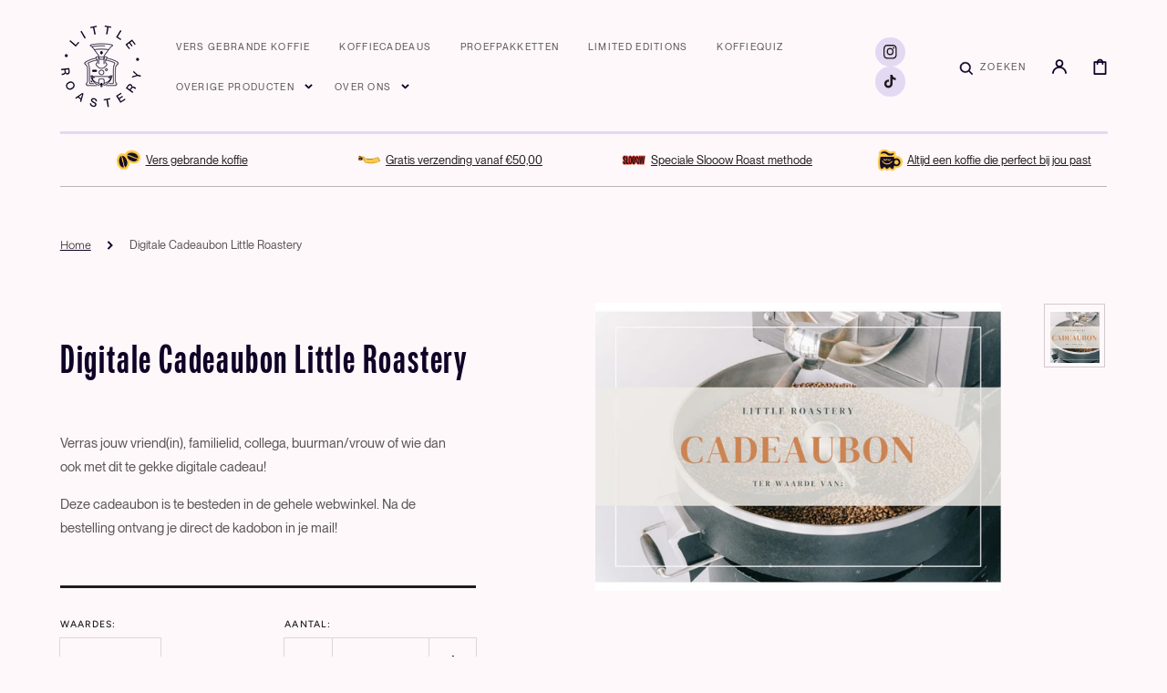

--- FILE ---
content_type: text/css
request_url: https://littleroastery.nl/cdn/shop/t/46/assets/juo-index.css?v=97656568991584172921727948345
body_size: -432
content:
.juo-ideal-checkout-link-wrapper{width:100%;margin-bottom:5px}.juo-ideal-checkout-link-wrapper #juo-go-to-checkout-with-ideal{gap:4px!important;margin-bottom:0!important;background:#ff3d00;color:#fff;border:0;box-shadow:0 0 .1rem rgba(var(--color-button),var(--alpha-button-border))}.juo-ideal-checkout-link-wrapper #juo-go-to-checkout-with-ideal:hover{color:#fff;background:#000}.juo-ideal-checkout-link-wrapper #juo-go-to-checkout-with-ideal img{width:34px;height:34px;margin-right:4px}.juo-ideal-checkout-link-wrapper #juo-go-to-checkout-with-ideal[disabled]{opacity:.7;pointer-events:none}.template-cart .juo-ideal-checkout-link-wrapper{margin-bottom:15px}.btn-checkout{display:inline-flex;align-items:center;justify-content:center}.btn-checkout[name=checkout]{margin-top:15px!important}.btn-checkout img,.btn-checkout svg{margin:0 2px}.btn-checkout img:first-of-type{margin-left:10px}#rc_login{display:none!important}cart-drawer .cart-drawer__bottom .cart-drawer__ctas a[href="/cart"]{display:none}


--- FILE ---
content_type: text/javascript
request_url: https://littleroastery.nl/cdn/shop/t/46/assets/update-slider.js?v=15109912960384019661727792822
body_size: -516
content:
(function () {
	document.addEventListener('shopify:section:load', function (e) {
		$('.product-section .product__media-sublist').slick(getSubSliderProductSettings());
		$('.product-section .product__media-list').slick(getSliderSettings());

		$('.product-section .product__media-list').on('afterChange', function(event, slick, currentSlide, nextSlide){
			window.pauseAllMedia();
		});
	});
})();


--- FILE ---
content_type: application/javascript
request_url: https://tagging.littleroastery.nl/shopify-datalayer-minified.js
body_size: 9648
content:
(function () {
var V=Object.defineProperty;var E=Object.getOwnPropertySymbols;var P=Object.prototype.hasOwnProperty,q=Object.prototype.propertyIsEnumerable;var O=(t,e,x)=>e in t?V(t,e,{enumerable:!0,configurable:!0,writable:!0,value:x}):t[e]=x,v=(t,e)=>{for(var x in e||(e={}))P.call(e,x)&&O(t,x,e[x]);if(E)for(var x of E(e))q.call(e,x)&&O(t,x,e[x]);return t};var g=(t,e,x)=>new Promise((n,c)=>{var r=o=>{try{a(x.next(o))}catch(f){c(f)}},i=o=>{try{a(x.throw(o))}catch(f){c(f)}},a=o=>o.done?n(o.value):Promise.resolve(o.value).then(r,i);a((x=x.apply(t,e)).next())});function p(){const t=["user_id","includes","language","hVXGF","mCNFt","ref_url","HLnvw","getUserId","ksKUz","_ttp","referrer","fbc","width","_fbc","getSessionIdAndSessionCount","IQjTw","lzEEq","clientWidth","DeQqY","zyhpS","npOWS","_gid","utm_medium","oDlec","_kx","twclid","getReferrer","8rKOkdE","qmqhY","awclid","gclid","screen","cWplx","getCookieValueAndSave","startsWith","_z1_agid","ttclid","RtCeC","__hstc","getLocalStorageItem","cookie","mc_cid","scid","utm_source","vero_conv","BeCbt","8700043WohkqY","tbclid","uOUej","fromEntries","haRuX","WsXne","boAqQ","bbeml","getTime","getCookie","mQFqA","sessionId","msclkid","QDxJs","SElbb","flVMd","getValue","yclid","clientHeight","dCGdo","5270699erAexL","trytagging-","__hsfp","now","mqzMu","gByzy","ysclid","tieOF","gOakv","5501502DaiBrb","dYJMG","characterSet","kNxLw","session_id",";path=/","IuKtH","VMrxP","subafid","2345127dYXLWf","FXVUz","gbraid","innerHeight","usBUn","FJWLB","lastSessionTime","entries","__hssc","utm_id","XhbJp","auctid","obclid","fbp","vmcid","localStorage","fbclid","getHostname","Zjcyo","setValue","BOMVh","irclickid","setCookie","-bit","_hsenc","yzclid",";expires=","generated_ga","li_fat_id","NlMRC","_hsmi","KXhWg","dicbo","dDHkV","qbgJU","WJjGI","epik","utm_content","yqrid","oyCkv","colorDepth","BmzWA","getClientId","dclid","affiliate_id","cggfk","height","generateCustomClientId","setItem","rdt_cid","1041544RSNuwl","cfMEH","toUTCString","qclid","charset","toLowerCase","imRwB","30bXBLDw","user_agent","nWngR","setLocalStorageItem","documentElement","abzgW","8gDPtHQ","SJKMA","nKtUt","getQueryParamAndSave","552714CvfUyf","mkt_tok","stringify","getItem","hostname","ttp","getCookieFromStartsWith","_bhlid","40NQbFlg","utm_term","XDNCr","Kiadz","HtIwB","PhMue","dMdOm","gclsrc","dYkHb","split","trytagging_","revzP","_ga","IEWAV","ysHQo","UxYlh","dHgLV","tblci","click_id","_z1_caid","ob_click_id","PTJEe","ScCid","1542006ZuchMh","Dgyyi","ref","getUserAgent","mwZwg","session_count","toString","HyskY","userAgent","wbraid","aff_id","BkQbm","ymclid","XqIVg","igshid","euJYr","_ga_","OwuPW","mHTDV","EOvHJ","floor","igsh","marketing_data","yQvZs","evEVM","OluLf"];return p=function(){return t},p()}function h(t,e){const x=p();return h=function(n,c){return n=n-422,x[n]},h(t,e)}(function(t,e){const x=h,n=t();for(;[];)try{if(parseInt(x(604))/1+-parseInt(x(556))/2+-parseInt(x(506))/3*(-parseInt(x(449))/4)+parseInt(x(581))/5*(-parseInt(x(573))/6)+parseInt(x(488))/7+-parseInt(x(569))/8*(-parseInt(x(497))/9)+parseInt(x(563))/10*(-parseInt(x(468))/11)===e)break;n.push(n.shift())}catch(c){n.push(n.shift())}})(p,839196);const w={getCookie:function(t){const e=h,x={cfMEH:function(c,r){return c===r},KXhWg:function(c,r){return c(r)}},n=document.cookie[e(590)]("; ");for(const c of n){const[r,i]=c[e(590)]("=");if(x[e(557)](r,t))return x[e(537)](decodeURIComponent,i)}return null},getLocalStorageItem:function(t){const e=h,x={};x[e(495)]=function(r,i){return r!==i};const n=x,c=window[e(521)][e(576)](e(591)+t);return n[e(495)](c,null)?c:null},setLocalStorageItem:function(t,e){const x=h;return window[x(521)][x(554)](x(591)+t,e),e},setCookie:function(t,e,x){const n=h,c={};c[n(511)]=function(a,o){return a+o},c[n(597)]=function(a,o){return a*o},c[n(470)]=function(a,o){return a*o};const r=c,i=new Date;i.setTime(r.FJWLB(i[n(476)](),r[n(597)](r[n(470)](r[n(470)](x,24),60)*60,1e3))),document[n(462)]=t+"="+e+n(532)+i[n(558)]()+n(502)},setValue:function(t,e){const x=h;return this[x(566)](t,e),this[x(528)](t,e),e},getValue:function(t){const e=h,x={};x[e(541)]=function(r,i){return r===i},x.BOMVh=function(r,i){return r!==i};const n=x,c=this[e(477)](t);if(n[e(541)](c,null)){const r=this.getLocalStorageItem(t);if(n[e(526)](r,null))return r}else return c;return null},getHostname:function(){const t=h;return window.location[t(577)]},generateCustomClientId:function(){const t=h,e={};e[t(585)]=function(r,i){return r+i},e[t(587)]=function(r,i){return r*i};const x=e,n=Math[t(624)](x[t(585)](1e7,x[t(587)](Math.random(),9e7))),c=Math.floor(Date[t(491)]()/1e3);return"9"+n+"9."+c},getDeviceInfo:function(){const t=h,e=window[t(453)][t(434)],x=window[t(453)][t(552)],n=e+"x"+x,c=(window.innerWidth||document[t(567)][t(439)])+"x"+(window[t(509)]||document[t(567)][t(486)]),r=document[t(499)]||document[t(560)]||"",i=(navigator[t(424)]||navigator.userLanguage||"")[t(561)](),a=window[t(453)][t(546)]+t(529),o={};return o.screen_resolution=n,o.viewport_size=c,o.encoding=r,o.language=i,o.colors=a,o},getCookieFromStartsWith:function(t){const e=h,x=document.cookie[e(590)]("; "),n={};for(const c of x){const r=c[e(590)]("=");r[0][e(456)](t)&&(n[r[0]]=r[1])}return n},getClientId:function(){const t=h,e={};e[t(605)]="generated_ga",e[t(441)]=function(r,i){return r!==i},e[t(594)]=function(r,i){return r+i};const x=e,n=this[t(484)]("_ga"),c=this[t(484)](x[t(605)]);if(x.zyhpS(c,null))return c;if(n!==null)if(n[t(423)](".")){const r=n[t(590)](".");return x[t(594)](x.IEWAV(r[2],"."),r[3])}else return n;else return this.setLocalStorageItem(t(533),this.generateCustomClientId())},getUserId:function(){const t=h,e={};e[t(539)]=t(422);const x=e,n=this.getValue(x[t(539)]);return n!==null?n:this[t(525)](x[t(539)],this[t(553)]())},getSessionIdAndSessionCount:function(){const t=h,e={};e[t(500)]=function(a,o){return a/o},e[t(450)]=function(a,o){return a*o},e[t(459)]=t(512),e.nWngR=t(479),e[t(510)]=function(a,o){return a>o},e[t(627)]=function(a,o){return a-o};const x=e,n=Math[t(624)](x[t(500)](Date[t(491)](),1e3)),c=x[t(450)](30,60);let r=localStorage[t(576)](x[t(459)]),i=localStorage[t(576)](x.nWngR)||0;return!r&&(localStorage[t(554)](x[t(459)],n),r=n),x.usBUn(x[t(627)](n,r),c)&&(i++,localStorage[t(554)](x[t(565)],i),localStorage.setItem(t(512),n),r=n),i===0&&(i=1),{session_id:r[t(610)](),session_count:i[t(610)]()}},getUserAgent:function(){return navigator[h(612)]},getReferrer:function(){const t=h,e={};e[t(592)]="first_visit",e[t(425)]=function(c,r){return c===r},e[t(507)]=t(432);const x=e,n=this.getValue(x[t(592)]);return x[t(425)](n,null)&&(this[t(566)](x.revzP,![]),this.setLocalStorageItem(x.FXVUz,document[t(432)])),this[t(461)](x.FXVUz)},getQueryParamAndSave:function(t){const e=h,x={};x.SElbb=function(i,a){return i!==a},x[e(437)]="trytagging-",x.InNdq=function(i,a){return i+a},x[e(483)]=function(i,a){return i+a};const n=x,c=new URLSearchParams(window.location.search),r=c.get(t);return n.SElbb(r,null)?(this.setLocalStorageItem(n.IQjTw+t,r),r):n[e(482)](this.getValue(n.InNdq(e(489),t)),null)?this[e(484)](n[e(483)](n[e(437)],t)):null},getCookieValueAndSave:function(t){const e=h,x={};x[e(545)]=function(r,i){return r+i},x[e(611)]=e(489),x[e(426)]=function(r,i){return r+i};const n=x,c=this[e(477)](t);return c!==null?(this.setLocalStorageItem(n.oyCkv(n[e(611)],t),c),c):this[e(484)](n[e(545)](n[e(611)],t))!==null?this[e(484)](n[e(426)](e(489),t)):null},getMarketingObject:function(){const t=h,e={};e[t(589)]=t(620),e[t(568)]="_fbp",e[t(478)]=t(435),e[t(454)]=t(458),e[t(571)]=t(452),e[t(596)]=t(508),e[t(503)]="wbraid",e.mHTDV=t(588),e[t(535)]="gad_source",e[t(473)]=t(522),e.Zjcyo=t(464),e[t(570)]=t(603),e[t(547)]=t(447),e[t(474)]=t(542),e.PTJEe=t(555),e.dYJMG=t(559),e[t(619)]=t(520),e[t(472)]=t(485),e[t(496)]=t(616),e.imRwB=t(544),e[t(442)]=t(531),e.IvIxt=t(518),e[t(615)]="ob_click_id",e[t(583)]=t(598),e[t(551)]="tbclid",e[t(467)]=t(451),e.ksKUz=t(599),e[t(584)]=t(444),e.gByzy=t(543),e[t(440)]=t(515),e.mwZwg=t(463),e[t(586)]="mkt_tok",e[t(595)]=t(530),e[t(438)]="__hssc",e[t(504)]=t(490),e.aSGaj="vero_id",e[t(628)]=t(475),e[t(481)]="irclickid",e[t(623)]=t(614),e[t(540)]=t(550),e.vXEUP=t(505),e[t(617)]=t(538),e[t(445)]="_z1_caid",e[t(428)]=t(517),e[t(487)]=t(606),e[t(621)]=t(427),e.mqzMu=t(618),e.sUpNk=t(625),e.XhbJp=t(443),e[t(629)]=t(626);const x=e,n=this[t(436)](),c={};c[t(593)]=this.getValue(t(593));const r=this[t(579)](x[t(589)]);for(const[a,o]of Object[t(513)](r))c[a]=o;c[t(422)]=this[t(429)](),c.client_id=this[t(548)](),c[t(501)]=n[t(501)],c[t(609)]=n.session_count,c[t(519)]=this[t(455)](x.abzgW),c[t(433)]=this[t(455)](x.mQFqA),c[t(458)]=this[t(572)](x[t(454)]),c[t(578)]=this[t(455)](t(431)),c[t(452)]=this[t(572)](x[t(571)]),c[t(508)]=this[t(572)](x.UxYlh),c[t(613)]=this[t(572)](x[t(503)]),c[t(588)]=this[t(572)](x[t(622)]),c[t(549)]=this[t(572)](t(549)),c.gad_source=this[t(572)](x[t(535)]),c[t(522)]=this[t(572)](x.WsXne),c[t(464)]=this[t(572)](x[t(524)]),c[t(603)]=this[t(572)](x[t(570)]),c[t(480)]=this[t(572)](t(480)),c[t(534)]=this[t(572)](t(534)),c[t(447)]=this[t(572)](x[t(547)]),c[t(542)]=this[t(455)](x[t(474)]),c[t(555)]=this[t(572)](x[t(602)]),c[t(559)]=this[t(572)](x[t(498)]),c.vmcid=this[t(572)](x.euJYr),c.yclid=this.getQueryParamAndSave(x.haRuX),c[t(616)]=this[t(572)](x[t(496)]),c[t(494)]=this[t(572)]("ysclid"),c.yqrid=this[t(572)](x[t(562)]),c[t(531)]=this[t(572)](x[t(442)]),c[t(518)]=this.getQueryParamAndSave(x.IvIxt),c[t(601)]=this[t(572)](x.BkQbm),c[t(598)]=this.getQueryParamAndSave(x[t(583)]),c[t(469)]=this[t(572)](x[t(551)]),c[t(451)]=this[t(572)](x[t(467)]),c[t(599)]=this[t(572)](x[t(430)]),c[t(432)]=this[t(448)](),c[t(465)]=this[t(572)](t(465)),c[t(444)]=this[t(572)](x[t(584)]),c.utm_campaign=this.getQueryParamAndSave("utm_campaign"),c[t(582)]=this[t(572)](t(582)),c[t(543)]=this[t(572)](x[t(493)]),c[t(515)]=this[t(572)](x[t(440)]),c[t(463)]=this[t(572)](x[t(608)]),c.mc_eid=this[t(572)]("mc_eid"),c[t(574)]=this.getQueryParamAndSave(x[t(586)]),c._hsenc=this.getQueryParamAndSave(x[t(595)]),c[t(536)]=this[t(572)]("_hsmi"),c.__hstc=this[t(455)](t(460)),c[t(514)]=this[t(455)](x.lzEEq),c[t(490)]=this[t(455)](x[t(504)]),c._kx=this[t(572)](t(446)),c.vero_id=this[t(572)](x.aSGaj),c[t(466)]=this[t(572)](t(466)),c[t(580)]=this[t(572)]("_bhlid"),c[t(475)]=this.getQueryParamAndSave(x.evEVM),c[t(527)]=this[t(572)](x[t(481)]),c[t(614)]=this[t(572)](x.EOvHJ),c[t(550)]=this[t(572)](x[t(540)]),c[t(505)]=this.getQueryParamAndSave(x.vXEUP),c.dicbo=this.getQueryParamAndSave(x[t(617)]),c[t(600)]=this[t(572)](x[t(445)]),c[t(457)]=this[t(572)](t(457)),c.auctid=this[t(572)](x[t(428)]),c[t(606)]=this[t(572)](x.dCGdo),c.ref_src=this[t(572)]("ref_src"),c.ref_url=this[t(572)](x[t(621)]),c.igshid=this[t(572)](x[t(492)]),c.igsh=this.getQueryParamAndSave(x.sUpNk),c.si=this.getQueryParamAndSave("si"),c[t(564)]=this[t(607)](),c[t(443)]=this[t(455)](x[t(516)]),c[t(577)]=this[t(523)]();const i=Object[t(471)](Object[t(513)](c).filter(([a,o])=>o!=null));return this[t(566)](x[t(629)],JSON[t(575)](i)),i}};function y(){const t=["event_time","Sending event","multipart/form-data","checkAndUpdateCart",'select[name="id"]',"removed items:","QWrXB","entries","push","has","error","wZrJp","open","Vfqmq","SazIt","YTsXS","timeoutId","catch","updateCartAttributes","/cart/change","vxyqi","forEach","yzsEj","document","quantity","fmtXE","trytagging_remove_from_cart","featured_image","trytagging_purchase","dataLayer","variant_title","XMLHttpRequest","find","jkKgs","formatNumber","/cart.js",'[name="checkout"]',"click","CskVi","marketing","VssCc","google_business_vertical","YWibw","4rowtqg","method","SUOcf","application/json","total_price","trytagging_view_cart","bvJAQ","FhKuz","removeFromCart","ACRCR","WSJNo","setTimeout","iUNIG","Failed to fetch cart:","taggingHelpers","113127zEjTZq","_ga_","handleRemoveFromCart","635592vpJOsC","vendor","viewItemEvent","quantity change:","/cart/add.js","referrer","Failed to parse cart data:","AluVG","FpTAG","Failed to get marketing data:","sPhEK",'form[action^="*/cart/add"]',"ifCwL","endsWith","log","mLQQd","IkITa","mapCartItem","ekrtD","trytagging_view_item_list","RttFB","variant-radios","UJAIR","IdWRQ","pULsl","VtOaJ","products","icWHe","JOwHF","fPmAn","trytagging_begin_checkout","stringify","overwriteFetch","kaTVZ","handle","then","isMarketingDataEqual","parse","44784LSUPcJ","updatePageTitle","page_location","page_referrer","filterGAKeys","keys","cart","items","debug_tagging_script","product-form form","LehAA","price",'[id="name"]',"1644440tispUe","variantId","random","iMRzN","yiNPI","ilRXu","POST","36uaTYPV","fetch","aWCUB","wILVd","EjRAZ","/cart/change.js","gnjHj","prototype","length","page_title","searchParams","fetchCart","cCvPo","oTAGP","369DCuKzg","product_title","sWlfx","nOCYX","defaultVariant","escape","FzPVK","yDCYr","_sendEvent","apply","json","parseProduct","href","trytagging_data","startsWith","UboAK","WulGC","vRvit","currency","querySelectorAll","AzgdV","/products/","getMarketingData","string","item_list_name","bindVariantChangedListener","tgzSO","UALWG","yQUpc","item","576552rxXgHO","parseCartData","toString","clearTimeout","vOczA","readystatechange","toISOString","getCartValue","item_list_id","FUByl","updateCart","Konun","token","/cart/update.js","include","filter","LfUxh","weBEO","includes","addToCart","JtQpb","title","qhMlk","224216eAuhTN","cart_contents","event","product_type","trytagging_select_item","trytagging_disable_order_notes","DONE","dataLayerName","/cart/add","cartToken","qmIzN","pushCart","map","key","getDeviceInfo","beginCheckoutEvent","querySelector","PgXsd","addEventListener","submit","attributes","trytagging_disable_fetch","562260GEkEjJ","variantChanged","handleAddToCart","QEjHs","fromEntries","product_id","from","getMarketingObject","change","CxZPS","url","item_id","closest","scheduleNextCheck","pageTitle","gaUSI","trytagging_add_to_cart","location","iqJos","yUlKY","trytagging_user_data","KSUgP","sku",'[name="add"]',"dQtjU","ecommerce","retail","trytagging_new_version","split","selectItem","VYcdV","bind","some","QeCAQ","2|4|5|6|0|3|1","IkQTC","OKklJ","discount","variant","value","jAJel"];return y=function(){return t},y()}function b(t,e){const x=y();return b=function(n,c){return n=n-193,x[n]},b(t,e)}const d=b;(function(t,e){const x=b,n=t();for(;[];)try{if(parseInt(x(228))/1+-parseInt(x(334))/2*(parseInt(x(205))/3)+-parseInt(x(352))/4+parseInt(x(403))/5+parseInt(x(410))/6*(parseInt(x(349))/7)+-parseInt(x(390))/8*(-parseInt(x(424))/9)+-parseInt(x(250))/10===e)break;n.push(n.shift())}catch(c){n.push(n.shift())}})(y,280096);window[d(348)]={cartToken:null,timeoutId:null,formatNumber:function(t){const e=d,x={weBEO:function(c,r){return c===r},aWCUB:function(c,r){return c(r)},vOczA:"number",FhKuz:function(c,r){return c(r)}};if(x.weBEO(t,null)||t===void 0)return 0;let n;if(x[e(222)](typeof t,e(198)))n=x[e(412)](parseFloat,t);else if(typeof t===x[e(209)])n=t;else return 0;return isNaN(n)?0:x[e(341)](parseFloat,n.toFixed(2))},scheduleNextCheck:function(){const t=d,e={wZrJp:function(n,c){return n+c},yOOgl:function(n,c){return n*c},VssCc:function(n,c){return n+c},KSUgP:function(n,c){return n-c},CxZPS:t(263),sWlfx:function(n){return n()}},x=this.checkAndUpdateCart[t(281)](this);this[t(366)](e[t(259)]),e[t(426)](x).finally(()=>{const n=t,c=Math.floor(e[n(302)](e.yOOgl(Math[n(405)](),e[n(331)](e[n(271)](7e4,3e4),1)),3e4));this[n(307)]&&window[n(208)](this[n(307)]),this[n(307)]=window[n(345)](this[n(263)][n(281)](this),c)})},fetchCart:function(){return g(this,null,function*(){const t=d,e={oTAGP:"fetchCart",QEjHs:function(x,n){return x(n)},CskVi:"/cart.js",VtOaJ:t(347)};this[t(366)](e[t(423)]);try{const x=yield e[t(253)](fetch,e[t(329)]),n=yield x[t(434)]();return this[t(237)]=n.token,n}catch(x){return console[t(301)](e[t(377)],x),null}})},getMarketingData:function(){const t=d,e={};e.yQUpc=t(197),e[t(374)]=t(361);const x=e;this[t(366)](x[t(203)]);try{return w[t(257)]()}catch(n){return console.error(x[t(374)],n),null}},parseCartData:function(t){var c;const e=d,x={};x[e(344)]=e(206),x.pULsl=e(358);const n=x;this[e(366)](n.WSJNo);try{return JSON[e(389)](((c=t[e(248)])==null?void 0:c[e(437)])||"{}")}catch(r){return console[e(301)](n[e(376)],r),null}},filterGAKeys:function(t){const e=d,x={};x[e(280)]=e(394);const n=x;return this[e(366)](n[e(280)]),Object[e(395)](t).filter(c=>!c[e(438)](e(350))).sort().reduce((c,r)=>(c[r]=t[r],c),{})},isMarketingDataEqual:function(t,e){const x=d,n={};n[x(440)]=function(r,i){return r===i};const c=n;return this[x(366)](x(388)),c[x(440)](JSON[x(383)](this[x(394)](t)),JSON[x(383)](this.filterGAKeys(e)))},updateCartAttributes:function(t){return g(this,null,function*(){const e=d,x={tvQhL:function(n,c,r){return n(c,r)},plTAy:e(218),QgdXm:e(409),kgIxt:"application/json"};if(this[e(366)]("updateCartAttributes"),!window[e(233)])try{const n=t!=null?t:this[e(197)](),c=Object[e(254)](Object.entries(n).filter(([r,i])=>i!=null));return yield x.tvQhL(fetch,x.plTAy,{method:x.QgdXm,headers:{"Content-Type":x.kgIxt},body:JSON[e(383)]({attributes:{trytagging_data:JSON.stringify(c)}})}),!![]}catch(n){return console[e(301)]("Failed to update cart:",n),![]}})},checkAndUpdateCart:function(){return g(this,null,function*(){const t=d,e={};e[t(416)]=t(294),e.FUByl=function(i,a){return i===a};const x=e;this[t(366)](x[t(416)]);const n=yield this[t(421)]();if(!n)return;const c=this[t(197)]();if(!c)return;const r=this[t(206)](n);x[t(214)](r,null)||!this.isMarketingDataEqual(r,c)&&(yield this.updateCartAttributes(c))})},viewItemEvent:function(t,e){const x=d,n={};n[x(422)]=x(354);const c=n;this[x(366)](c[x(422)]),this[x(432)]({event:"trytagging_view_item",ecommerce:{currency:this[x(193)],value:this[x(325)](e),items:[t]}})},selectItem:function(t,e,x){const n=d,c={};c[n(427)]="selectItem";const r=c;this[n(366)](r.nOCYX);const i={};i[n(213)]=t,i[n(199)]=e,i[n(397)]=[x];const a={};a.event=n(232),a[n(275)]=i,this[n(432)](a)},viewItemList:function(t,e,x){const n=d,c={};c.yDCYr=n(371);const r=c;this._sendEvent({event:r[n(431)],ecommerce:{currency:this.currency,item_list_id:t,item_list_name:e,items:x}})},viewCart:function(t){const e=d,x={};x.iUNIG=e(339);const n=x;this[e(432)]({event:n[e(346)],ecommerce:{currency:this[e(193)],value:this.getCartValue(),items:t}})},variantChanged:function(t){const e=d,x={};x[e(230)]="trytagging_variant_changed",x[e(204)]=t,this[e(432)](x)},purchase(t){const e=d,x={};x[e(269)]=e(319);const n=x,c={};c[e(275)]=null,window[e(320)].push(c);const r={};r[e(230)]=n[e(269)],r[e(275)]=t,this._sendEvent(r)},userData:function(t){const e=d;this._sendEvent(v({event:e(270)},t!=null?t:{device:w[e(242)](),cart:{total:this[e(212)]()},page:{title:this[e(264)],location:window[e(267)][e(436)]}})),this[e(263)]()},userDataWithCart:function(t){const e=d,x={};x[e(238)]=e(270);const n=x;this[e(432)]({event:n.qmIzN,device:w[e(242)](),cart:{total:this[e(212)]()},ecommerce:{currencyCode:t[e(193)],cart_contents:{products:t.items.map(c=>this.mapCartItem(c))}},page:{title:this[e(264)],location:window[e(267)].href}}),this[e(263)]()},addToCart:function(t){var c;const e=d,x={};x[e(265)]=e(266),x[e(400)]=function(r,i){return r*i},x[e(201)]=function(r,i){return r-i};const n=x;this._sendEvent({event:n[e(265)],ecommerce:{currency:this[e(193)],value:n[e(400)](n[e(201)](t[e(401)],(c=t[e(287)])!=null?c:0),t[e(315)]),items:[t]}})},removeFromCart:function(t){var c;const e=d,x={};x[e(375)]=e(317),x[e(360)]=function(r,i){return r*i},x[e(367)]=function(r,i){return r-i};const n=x;this[e(432)]({event:n[e(375)],ecommerce:{currency:this[e(193)],value:this[e(325)](n[e(360)](n[e(367)](t[e(401)],(c=t.discount)!=null?c:0),t.quantity)),items:[t]}})},beginCheckoutEvent:function(){const t=d,e={};e[t(221)]=t(382);const x=e;this._sendEvent({event:x[t(221)],ecommerce:{currency:this[t(193)],value:this.getCartValue(),items:this[t(396)].items[t(240)](n=>this[t(435)]({item_id:n.id,item_sku:n[t(272)],item_name:n[t(226)],item_brand:n[t(353)],item_category:n[t(231)],item_variant:n[t(321)],price:this[t(325)](n[t(401)]),position:n[t(241)],item_product_id:n[t(255)],item_variant_id:n.variant_id,item_image:n[t(318)][t(260)],quantity:n[t(315)]}))}})},pushCart:function(t){const e=d,x={};x[e(378)]=t;const n={};n[e(229)]=x;const c={};c[e(275)]=n,this._sendEvent(c)},parseProduct:function(t){const e=d;return t[e(332)]="retail",t.price&&(t[e(401)]=this.formatNumber(t[e(401)])),t[e(261)]&&(t[e(261)]=t[e(261)][e(207)]()),t},_sendEvent:function(t){const e=d,x={};x.wILVd=e(284),x[e(311)]=e(292);const n=x,c=n[e(413)][e(278)]("|");let r=0;for(;[];){switch(c[r++]){case"0":t[e(419)]=window[e(314)][e(226)];continue;case"1":window.dataLayerName&&window[window[e(235)]]?window[window[e(235)]].push(t):window[e(320)]===void 0?console[e(366)](t):(this.log(n.vxyqi),this.log(t),window[e(320)][e(299)](t));continue;case"2":t[e(330)]=w[e(257)]();continue;case"3":t[e(275)]&&t[e(275)][e(397)]&&(t.ecommerce[e(397)]=t[e(275)][e(397)][e(240)](i=>{const a=e;return i[a(428)]?(i[a(428)]=this[a(435)](i[a(428)]),i[a(397)]=i[a(397)][a(240)](o=>this[a(435)](o))):i=this.parseProduct(i),i}));continue;case"4":t[e(291)]=new Date()[e(211)]();continue;case"5":t[e(392)]=window[e(267)][e(436)];continue;case"6":t[e(393)]=document[e(357)];continue}break}},cart:null,pageTitle:null,currency:null,updateCart:function(){return g(this,null,function*(){const t=d,e={};e.QWrXB="/cart.js";const x=e;this.cart=yield(yield window[t(411)](x[t(297)]))[t(434)]()})},updateShopSettings:function(t,e){this[d(391)](t),this.updateCurrency(e)},updatePageTitle:function(t){const e=d;this[e(264)]=t},updateCurrency:function(t){const e=d;this[e(193)]=t},getCartValue:function(){var e,x;const t=d;return this.formatNumber(((x=(e=this[t(396)])==null?void 0:e[t(338)])!=null?x:0)*.01)},initFetching:function(){return g(this,null,function*(){const t=d;yield this[t(215)](),!window[t(249)]&&(yield this[t(384)]())})},viewItem:function(t,e){const x=d;window[x(277)]&&(t=t[x(428)]),this[x(354)](t,e),this[x(200)](t)},bindVariantChangedListener:function(t){const e=d,x={AluVG:e(288),aNtad:function(c,r){return c(r)},HhPIT:e(373),iqJos:function(c,r){return c!==r}},n=document[e(244)](x.HhPIT);if(x[e(268)](n,null)){let c;n[e(246)](e(258),()=>{x.aNtad(clearTimeout,c),c=setTimeout(()=>{var f;const r=b;let i=new URL(window.location[r(436)]),a=i[r(420)].get(x[r(359)]);const o=(f=t[r(397)])==null?void 0:f[r(323)](s=>Number(s[r(261)])===Number(a));a&&o&&this[r(251)](o)},200)})}},handleAddToCart:function(t){const e=d;this[e(309)](),this[e(224)](t),this[e(239)](this[e(396)][e(397)][e(240)](x=>this.mapCartItem(x)))},handleRemoveFromCart:function(t){const e=d;this[e(342)](t),this[e(239)](this[e(396)].items[e(240)](x=>this[e(369)](x)))},mapCartItem:function(t){var c;const e=d,x={};x[e(372)]=e(276);const n=x;return{item_id:t.id.toString(),item_sku:t[e(272)],item_name:(c=t[e(425)])!=null?c:t[e(226)],item_brand:t[e(353)],item_category:t.product_type,item_variant:t[e(321)],price:this[e(325)](t[e(401)]*.01),position:t[e(241)],item_product_id:t[e(255)],item_variant_id:t.variant_id,item_image:t[e(318)].url,quantity:t[e(315)],google_business_vertical:n[e(372)]}},handleViewCart:function(){const t=d,e=this[t(396)][t(397)],x=e[t(240)](n=>this[t(369)](n));this[t(309)](),this.viewCart(x)},parseFields:function(t,e){const x=d,n={};n[x(408)]=x(337),n[x(368)]="application/x-www-form-urlencoded",n[x(305)]=x(293);const c=n;if(e[x(223)](c[x(408)]))return JSON[x(389)](t);if(e.includes(c[x(368)]))return new URLSearchParams(t);if(e.includes(c[x(305)])){const r={};for(let[i,a]of t[x(298)]())r[i]=a;return r}return t},fetchCardAndCompare:function(){return g(this,null,function*(){const t=d,e={};e[t(379)]=function(s,u){return s-u},e[t(430)]=t(355),e[t(414)]=function(s,u){return s>u},e.fmtXE=function(s,u){return s<u},e[t(306)]=t(326),e.XHOGR="added items:",e[t(370)]=t(296),e[t(225)]="changed items:";const x=e,n=yield(yield window[t(411)](x.YTsXS)).json();this.cartToken=n[t(217)];const c=n[t(397)],r=c[t(240)](s=>this[t(369)](s)),i=this[t(396)].items[t(240)](s=>this[t(369)](s)),a=r[t(220)](s=>!i[t(282)](u=>u[t(261)]===s[t(261)])),o=i[t(220)](s=>!r[t(282)](u=>u.item_id===s.item_id)),f=r[t(220)](s=>i[t(282)](u=>u[t(261)]===s.item_id&&u.quantity!==s.quantity));this.log(x.XHOGR,a),this[t(366)](x.ekrtD,o),this[t(366)](x[t(225)],f),this[t(396)]=n,a[t(312)](s=>this[t(252)](s)),o[t(312)](s=>this[t(351)](s)),f.forEach(s=>{const u=t,_=i[u(323)](m=>m[u(261)]===s[u(261)]),l=x[u(379)](s[u(315)],_.quantity);this[u(366)](x.FzPVK,l),x[u(414)](l,0)&&(s[u(315)]=l,this[u(252)](s)),x[u(316)](l,0)&&(s.quantity=-l,this[u(351)](s))})})},overwriteFetch:function(){return g(this,null,function*(){const t=d,e={};e[t(283)]="/cart/add.js",e[t(441)]=t(415),e[t(362)]=function(i,a){return i===a},e.fjncJ=t(310),e[t(439)]=function(i,a){return i===a},e[t(407)]=t(210);const x=e,n=window[t(411)],c=this;window[t(411)]=function(...i){return g(this,null,function*(){const a=t,o={qhMlk:x.QeCAQ,YWibw:x[a(441)],UALWG:function(_,l){return x[a(362)](_,l)}},[f,s]=i,u=n[a(433)](this,i);return u[a(387)](()=>g(this,null,function*(){const _=a,l=f[_(278)]("?")[0];(l[_(365)](_(236))||l.endsWith(o[_(227)])||l[_(365)](o[_(333)])||l[_(365)]("/cart/change"))&&o[_(202)](s[_(335)],_(409))&&(yield c.fetchCardAndCompare())})),u})};const r=window[t(322)][t(417)][t(303)];window[t(322)][t(417)][t(303)]=function(...i){const a=t,[o,f]=i;return this[a(246)](x[a(407)],()=>g(this,null,function*(){const s=a;if(this.readyState===this[s(234)]){const u=f[s(278)]("?")[0];(u[s(365)]("/cart/add")||u[s(365)](s(356))||u.endsWith(x[s(441)])||u[s(365)](x.fjncJ))&&o===s(409)&&x[s(439)](this.status,200)&&(yield c.fetchCardAndCompare())}})),r.apply(this,i)}})},bindListItems:function(t,e,x){return g(this,null,function*(){const n=d,c={};c[n(216)]=function(i,a){return i+a},c[n(364)]="a[href=";const r=c;x[n(312)](i=>{const a=n,o={};o[a(324)]="click";const f=o,s=r.Konun(a(196),i[a(386)]);document[a(194)](r.Konun(r.ifCwL+CSS[a(429)](s),"]"))[a(312)](u=>{const _=a;u.addEventListener(f[_(324)],l=>{this[_(279)](t,e,i)})})})})},productAddToCartForm:t=>{const e=d,x={};x[e(290)]=e(295),x[e(286)]="product-info",x[e(274)]='input[name="quantity"]',x[e(313)]=function(i,a){return i===a},x[e(385)]=e(399),x[e(340)]=function(i,a){return i>a},x.IkQTC=e(273),x[e(381)]=function(i,a){return i>a},x.SUOcf=e(247),x[e(406)]=function(i,a){return i!==a};const n=x;if(n[e(406)](window[e(249)],!![]))return;const c=i=>{const a=e,o=(f=>{var I,S,k,A;const s=b,u=f[s(244)](n[s(290)]),_=f[s(262)](n.OKklJ),l=_?_[s(244)](n[s(274)]):f[s(244)](n[s(274)]),m=u?(S=(I=t[s(397)][s(323)](U=>U[s(404)]===u.value))!=null?I:t[s(428)])!=null?S:t.items[0]:(k=t[s(428)])!=null?k:t[s(397)][0],C=v({},m);return C[s(315)]=(A=l==null?void 0:l[s(289)])!=null?A:"1",C})(i);window.taggingHelpers[a(224)](o),window[a(348)][a(309)]()};(()=>{const i=e,a=document[i(194)](i(363));let o=Array[i(256)](a);if(n.yzsEj(o.length,0)){const s=document[i(194)](n[i(385)]);o=Array[i(256)](s)}const f=o[i(220)](s=>s[i(194)](i(402))[i(418)]>0);return n[i(340)](f[i(418)],0)?f:o})()[e(312)](i=>{const a=e,o=i.querySelectorAll(n[a(285)]),f=()=>c(i);n[a(381)](o[a(418)],0)?o[a(312)](s=>s[a(246)]("click",f)):i.addEventListener(n[a(336)],f)})},log:function(t){const e=d,x={};x[e(195)]=e(398);const n=x;var c=new URLSearchParams(window[e(267)].search);c[e(300)](n[e(195)])&&console[e(366)](t)},init:function(){const t=d;var e=document[t(194)](t(327));e.forEach(x=>x[t(246)](t(328),()=>{this[t(243)]()}))}},window.sendEventDataToApi=function(t,e){const x=d,n={ACRCR:function(i,a,o){return i(a,o)},Vfqmq:"POST",PgXsd:x(337),JOwHF:x(219)},c={};c.data=e;const r=JSON[x(383)](c);n[x(343)](fetch,t,{method:n[x(304)],headers:{"Content-Type":n[x(245)]},credentials:n[x(380)],body:r})[x(387)](()=>{})[x(308)](i=>{})};
})();

--- FILE ---
content_type: text/javascript
request_url: https://littleroastery.nl/cdn/shop/t/46/assets/juo-checkout-link.js?v=95223764744430375031732635452
body_size: 415
content:
class C{init(){this.emitCartChanges().then(()=>{this.observeCartChanges()})}async fetchCart(){return(await fetch("/cart.js")).json()}storeCart(e){localStorage.setItem("juo-cart",JSON.stringify(e))}storedCart(){const e=localStorage.getItem("juo-cart");return e!=null?JSON.parse(e):{items:[]}}findCartChanges(e,s){const o=(a,r)=>a.filter(u=>!r.some(d=>u.key==d.key)),i={added:o(s.items,e.items),removed:o(e.items,s.items)};return e.items.forEach(a=>{const r=s.items.find(_=>_.key==a.key&&_.quantity!=a.quantity);if(!r)return;const u=r.quantity-a.quantity,d={...r};d.quantity=Math.abs(u),u>0?i.added.push(d):i.removed.push(d)}),i}async emitCartChanges(){const e=await this.fetchCart(),s=this.storedCart(),o=this.findCartChanges(s,e);if(o.added.length>0||o.removed.length>0){const i=new CustomEvent("cart_changed",{detail:o});this.storeCart(e),window.dispatchEvent(i)}}observeCartChanges(){new PerformanceObserver(s=>{s.getEntries().forEach(o=>{const i=["xmlhttprequest","fetch"].includes(o.initiatorType),a=/\/cart\//.test(o.name);i&&a&&this.emitCartChanges()})}).observe({entryTypes:["resource"]})}}(function(){const g=window.location.href.includes("/cart"),e=g?" .cart__checkout-button":".cart-drawer__bottom #CartDrawer-Checkout",s=g?".cart__ctas":".cart-drawer__bottom .cart-drawer__ctas",o="#juo-go-to-checkout-with-ideal";let i=!1;const a=new C,r=new Map;r.set("689331274060","689469129036"),r.set("689331306828","689469161804"),r.set("689331339596","689469194572"),r.set("689331372364","689469227340");async function u(){if(a.init(),!(i?a.storedCart():await a.fetchCart()).items.some(f=>f.selling_plan_allocation!=null)){const f=document.querySelector(".juo-ideal-checkout-link-wrapper");f!=null&&f.remove();return}if(document.querySelector(o)!=null)return;const p=document.querySelector(e);if(p==null)return;const n=p.closest(s),t=document.getElementById("juo-ideal-checkout-link");if(t==null||n==null)return;const c=document.createElement("div");c.classList.add("juo-ideal-checkout-link-wrapper"),c.innerHTML=t.innerHTML,n.insertBefore(c,p);const w=c.querySelector("button"),m=p.querySelector("span");m!=null&&w.dataset.ccLabel!=null&&(m.innerText=w.dataset.ccLabel),w.addEventListener("click",d),i=!0}async function d(l){l.target.disabled=!0;const h=a.storedCart();if(!h.items.some(t=>t.selling_plan_allocation!=null?r.has(String(t.selling_plan_allocation.selling_plan.id)):!1)){window.location.href="/checkout";return}const n=h.items.map(t=>{const c=t.selling_plan_allocation!=null?r.get(String(t.selling_plan_allocation.selling_plan.id)):null;return{id:t.variant_id,quantity:t.quantity,properties:{...t.properties,...t.selling_plan_allocation!=null&&c!=null?{_selling_plan_id:String(t.selling_plan_allocation.selling_plan.id)}:{}},...t.selling_plan_allocation!=null?{selling_plan:c??String(t.selling_plan_allocation.selling_plan.id)}:{}}});await fetch(window.Shopify.routes.root+"cart/clear"),await fetch(window.Shopify.routes.root+"cart/add.js",{method:"POST",headers:{"Content-Type":"application/json"},body:JSON.stringify({attributes:h.attributes,items:n})}),window.location.href="/checkout"}async function _(){const l=await a.fetchCart();if(!l.items.some(n=>n.properties._selling_plan_id!=null&&n.properties._selling_plan_id!==""))return;const p=l.items.map(n=>{const t=n.properties._selling_plan_id!=null&&n.properties._selling_plan_id!=="";return{id:n.variant_id,quantity:n.quantity,properties:{...n.properties,...t?{_selling_plan_id:""}:{}},...t?{selling_plan:n.properties._selling_plan_id}:{}}});await fetch(window.Shopify.routes.root+"cart/clear"),await fetch(window.Shopify.routes.root+"cart/add.js",{method:"POST",headers:{"Content-Type":"application/json"},body:JSON.stringify({attributes:l.attributes,items:p})})}function y(){if(window.Shopify!=null){async function l(){await u(),window.addEventListener("cart_changed",async()=>{await u()}),await _()}document.readyState==="complete"||document.readyState==="interactive"?l():document.addEventListener("DOMContentLoaded",l)}}document.readyState==="loading"?document.addEventListener("DOMContentLoaded",y):y()})();
